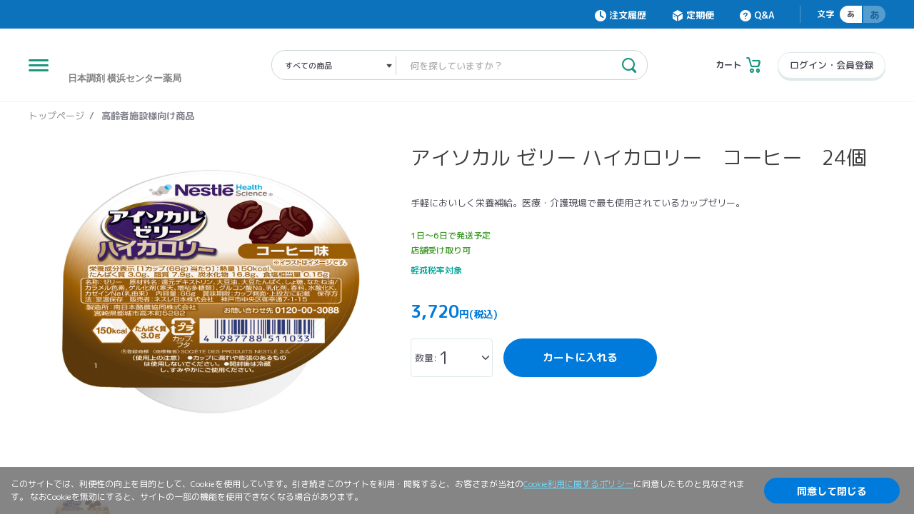

--- FILE ---
content_type: text/html; charset=utf-8
request_url: https://store.nicho.co.jp/products/OS202105180008?sku=4987788511019
body_size: 44984
content:
<!DOCTYPE html>
<html lang="ja">
  <head>
    <meta charset="utf-8">
    <meta name="viewport" content="width=device-width, initial-scale=1.0, minimum-scale=1.0, maximum-scale=1.0, user-scalable=no, viewport-fit=cover">
    <title>アイソカル ゼリー ハイカロリー　コーヒー　24個　|　日本調剤オンラインストア</title>
    <meta name="description" content=アイソカル ゼリー ハイカロリー　コーヒー　24個の通販なら医薬品の専門家、薬剤師おすすめの健康関連商品を揃えた日本調剤オンラインストアで！>
    <meta property="og:title" content=アイソカル ゼリー ハイカロリー　コーヒー　24個　|　日本調剤オンラインストア>
    <meta property="og:description" content=アイソカル ゼリー ハイカロリー　コーヒー　24個の通販なら医薬品の専門家、薬剤師おすすめの健康関連商品を揃えた日本調剤オンラインストアで！>
    <meta property="og:url" content="https://store.nicho.co.jp/products/OS202105180008">
    <meta property="og:image" content="https://store-thumber.nicho.co.jp?storagekey=%2Fspree%2Fproducts%2F8152%2Foriginal%2Fproduct_4987788511019_0001.jpg">
    <meta property="og:type" content="website">
    <meta property="og:site_name" content="日本調剤オンラインストア">
    <meta name="format-detection" content="telephone=no">
    <link rel="canonical" href=https://store.nicho.co.jp/products/OS202105180008>
    <link rel="shortcut icon" type="image/x-icon" href="/favicon32px.ico" sizes="32x32" /><link rel="shortcut icon" type="image/x-icon" href="/favicon48px.ico" sizes="48x48" /><link rel="shortcut icon" type="image/x-icon" href="/favicon64px.ico" sizes="64x64" /><link rel="shortcut icon" type="image/x-icon" href="/favicon128px.ico" sizes="128x128" />
    <link rel="apple-touch-icon" sizes="167x167" href="/Icon_167px_nichoonline.png">
    <meta name="csrf-param" content="authenticity_token" />
<meta name="csrf-token" content="yYEFnIxE7dl1O/fnu1v7WMa7elRjZaP6xuHQOPXmy8YkoqC90wbq9S0jgAa3MNA2PFCIu1YQAywnCwgyMsiDPg==" />
    <link rel="stylesheet" media="all" href="/assets/application-877b777394e169063c868cd6ce8ce72f429b9387c24e053ed901bf45a5beb505.css" />
    <script src="/assets/application-9b46300d8555bfeb37d0f92fb97c77f8952a7762ad9afbaa074cee6e878abebb.js"></script>
    <!-- Google Tag Manager -->
      <script>(function(w,d,s,l,i){w[l]=w[l]||[];w[l].push({'gtm.start':
              new Date().getTime(),event:'gtm.js'});var f=d.getElementsByTagName(s)[0],
          j=d.createElement(s),dl=l!='dataLayer'?'&l='+l:'';j.async=true;j.src=
          'https://www.googletagmanager.com/gtm.js?id='+i+dl;f.parentNode.insertBefore(j,f);
      })(window,document,'script','dataLayer','GTM-TXJBDSK');</script>
    <!-- End Google Tag Manager -->
  </head>

  <body id=productDetail>
    <!-- Google Tag Manager (noscript) -->
      <noscript><iframe src="https://www.googletagmanager.com/ns.html?id=GTM-TXJBDSK"
                      height="0" width="0" style="display:none;visibility:hidden"></iframe></noscript>
    <!-- End Google Tag Manager (noscript) -->
    <header class="c-header">
  <p class="c-header__logo-sp">
    <a class="c-header__logo-sp-link" href="/">
      <img alt="日本調剤オンラインストア" class="c-header__logo-sp-img" src="/assets/materials/logo_01.svg" />
</a>  </p>
  <div class="c-header__utility">
    <div class="c-header__overlay"></div>
    <div class="c-header__utility-in">
        <div class="c-header__button-menu"><span class="c-header__button-menu-item"></span></div>
        <p class="c-header__logo">
          <a class="c-header__logo-link" href="/">
            <img alt="日本調剤オンラインストア" class="c-header__logo-img" src="/assets/materials/logo_01.svg" />
</a>        </p>
        <div class="c-header__key">
          <form class="c-header__key-form" action="/products" accept-charset="UTF-8" method="get"><input name="utf8" type="hidden" value="&#x2713;" />
            <div class="c-header__key-select">
              <div class="c-header__key-select-in">
                <select name="category_l"><option value="">すべての商品</option>
<optgroup label="カテゴリーから探す"><option value="サプリメント・健康食品">サプリメント・健康食品</option>
<option value="医薬品">医薬品</option>
<option value="シニアケア">シニアケア</option>
<option value="コスメ">コスメ</option>
<option value="衛生・健康管理">衛生・健康管理</option>
<option value="食品・生活用品">食品・生活用品</option>
<option value="癒し">癒し</option>
<option value="アウトレット">アウトレット</option>
<option value="高齢者施設様向け商品">高齢者施設様向け商品</option>
<option value="均一セール">均一セール</option></optgroup><optgroup label="悩み症状から探す"><option value="女性のお悩み">女性のお悩み</option>
<option value="生活習慣のお悩み">生活習慣のお悩み</option>
<option value="中高年のお悩み">中高年のお悩み</option>
<option value="男性のお悩み">男性のお悩み</option></optgroup></select>
              </div>
            </div>
            <div class="c-header__key-search">
              <input class="c-header__key-input" type="text" name="q" placeholder=" 何を探していますか？" value="" data-user-id="1"/>
              <button class="c-header__key-list-close" type="button"></button>
              <button class="c-header__key-button" type="submit"></button>
              <ul class="c-header__key-list">
              </ul>
            </div>
</form>        </div>
        <div class="c-header__button-cart">
          <a class="c-header__button-cart-link" style="text-decoration:none;" href="/cart">
            <p class="c-header__button-cart-title">カート</p>
              <p class="c-header__button-cart-icon"></p>
</a>        </div>
          <div class="c-header__button-login only-pc">
            <a class="c-header__button-login-link" href="/login">ログイン・会員登録</a>
          </div>
      </div>
    </div>
  </div>
  <div class="c-header__lower">
    <div class="c-header__nav-container">
      <div class="c-header__nav-overlay"></div>
      <div class="c-menu c-menu--normal">
        <div class="c-menu__in">
          <div class="c-menu__window">
            <p class="c-menu__intro">ようこそ</p>
              <p class="c-menu__button c-menu__button--enter"><a class="c-menu__button-text" href="/login">ログイン・会員登録</a></p>
              <p class="c-menu__button c-menu__button--book"><a class="c-menu__button-link" target="_blank" href="https://app.adjust.com/l26nbr?deep_link=okusuriplus%3A%2F%2F"><span class="c-menu__button-text c-menu__button-text--book">お薬手帳登録・連携</span></a></p>
          </div>
          <div class="c-menu__main c-menu__main--nevigation" data-menu="0">
            <div class="c-menu__head c-menu__head--signedin">
              <div class="c-menu__head-info">
                <ul class="c-menu__head-link">
                  <li class="c-menu__head-items"><a class="c-menu__head-text c-menu__head-text--account c-menu__switch--my-menu">マイページ</a></li>
                  <li class="c-menu__head-items"><a class="c-menu__head-text c-menu__head-text--order" href="/mypage/history/">注文履歴</a></li>
                  <li class="c-menu__head-items"><a class="c-menu__head-text" href="/mypage/bookmark/">後で買う商品一覧</a></li>
                </ul>
              </div>
            </div>
            <div class="c-menu__body">
              <nav class="c-menu__nav">
                <div class="c-menu__nav-category">
                  <h3 class="c-menu__nav-title">商品をさがす</h3>
                  <ul class="c-menu__nav-list">
                    <li class="c-menu__nav-item">
                      <p class="c-menu__nav-link c-menu__nav-link--arrow" data-menu="menu" data-category-id="22">カテゴリーから探す</p>
                    </li>
                  </ul>
                </div>
                <div class="c-menu__nav-category">
                  <h3 class="c-menu__nav-title">その他情報</h3>
                  <ul class="c-menu__nav-list">
                    <li class="c-menu__nav-item"><a class="c-menu__nav-link" href="/guide/">ご利用ガイド</a></li>
                    <li class="c-menu__nav-item"><a class="c-menu__nav-link" href="/about/">日本調剤オンラインストアについて</a></li>
                    <li class="c-menu__nav-item"><a class="c-menu__nav-link" href="https://portal.okusuriplus.com/" target="_blank">お薬手帳プラス（日本調剤の電子お薬手帳）</a></li>
                    <li class="c-menu__nav-item"><a class="c-menu__nav-link" href="https://nicoms.nicho.co.jp/" target="_blank">NiCOMS（日本調剤のオンライン服薬指導）</a></li>
                    <li class="c-menu__nav-item">
                      <a class="c-menu__nav-link" style="text-decoration:none;" target="_blank" href="/faq/">よくあるご質問・お問い合わせ</a>
                    </li>
                    <li class="c-menu__nav-item"><a class="c-menu__nav-link" href="/news/">お知らせ</a></li>
                  </ul>
                </div>
                <div class="c-menu__nav-category c-menu__nav-category--links">
                  <ul class="c-menu__nav-list">
                    <li class="c-menu__nav-item"><a class="c-menu__nav-link" href="/requirements/">ご利用環境について</a></li>
                    <li class="c-menu__nav-item"><a class="c-menu__nav-link" href="/agreement/">ご利用規約</a></li>
                    <li class="c-menu__nav-item"><a class="c-menu__nav-link" href="/tradelaw/">特定商取引法に基づく表記</a></li>
                    <li class="c-menu__nav-item"><a class="c-menu__nav-link" href="/privacy/">個人情報の取扱いについて</a></li>
                    <li class="c-menu__nav-item"><a class="c-menu__nav-link" href="https://www.nicho.co.jp/corporate/" target="_blank">会社概要</a></li>
                  </ul>
                </div>
              </nav>
            </div>
          </div>
          <div class="c-menu__main c-menu__main--my-menu">
            <div class="c-menu__head">
              <div class="c-menu__head-info">
                <p class="c-menu__head-back"><a class="c-menu__head-back-link c-menu__switch--my-menu">メニューに戻る</a></p>
              </div>
            </div>
            <div class="c-menu__body">
              <nav class="c-menu__nav">
                  <div class="c-menu__nav-category">
  <ul class="c-menu__nav-list">
    <li class="c-menu__nav-item">
      <a class="c-menu__nav-link" style="text-decoration:none;" href="/mypage/history">注文履歴</a>
    </li>
    <li class="c-menu__nav-item">
      <a class="c-menu__nav-link" style="text-decoration:none;" href="/mypage/info">登録情報</a>
    </li>
    <li class="c-menu__nav-item">
      <a class="c-menu__nav-link" style="text-decoration:none;" href="/mypage/changemail">メールアドレス変更</a>
    </li>
    <li class="c-menu__nav-item">
      <a class="c-menu__nav-link" style="text-decoration:none;" href="/mypage/changepass">パスワード変更</a>
    </li>
    <li class="c-menu__nav-item">
      <a class="c-menu__nav-link" style="text-decoration:none;" href="/mypage/address">配送先（住所）一覧</a>
    </li>
    <li class="c-menu__nav-item">
      <a class="c-menu__nav-link" style="text-decoration:none;" href="/mypage/payment">クレジットカード情報</a>
    </li>
    <li class="c-menu__nav-item">
      <a class="c-menu__nav-link" style="text-decoration:none;" href="/mypage/bookmark">後で買う商品一覧</a>
    </li>
    <li class="c-menu__nav-item">
      <a class="c-menu__nav-link" style="text-decoration:none;" target="_blank" href="/faq/">Q&amp;A</a>
    </li>
  </ul>
</div>
<div class="c-menu__nav-category c-menu__nav-category--links">
  <ul class="c-menu__nav-list">
    <li class="c-menu__nav-item">
      <a class="c-menu__nav-link" href="/mypage/withdrawal">退会手続き</a>
    </li>
  </ul>
</div>

              </nav>
            </div>
          </div>
          <div class="c-menu__main c-menu__main--order">
            <div class="c-menu__head">
              <div class="c-menu__head-info">
                <p class="c-menu__head-back">
                  <a class="c-menu__head-back-link c-menu__switch--order" href="/mypage/history">注文履歴</a>
                </p>
              </div>
            </div>
          </div>
          <!-- ドリルダウンはJSで実装 -->
        </div>
      </div>
    </div>
  </div>
</header>
<form class="c-search" action="/products" accept-charset="UTF-8" method="get"><input name="utf8" type="hidden" value="&#x2713;" />
  <div class="c-search__head">
    <div class="c-search__input-group">
      <input class="c-search__input" type="text" name="q" placeholder="何を探していますか？" value="">
      <button class="c-search__button" type="submit"></button>
    </div><a class="c-search__cancel" href="#">キャンセル</a>
  </div>
  <div class="c-search__body">
  </div>
</form>
    <div class="c-contents c-contents--one-column">
  <div class="c-nav-category-wrap only-pc">
    <nav class="c-nav-category">
      <ul class="c-nav-category__list">
        <li class="c-nav-category__item">
          <a class="c-nav-category__link" href="/">トップページ</a>
        </li>
            <li class="c-nav-category__item">
                <a class="c-nav-category__link" href="/products?category_l=%E9%AB%98%E9%BD%A2%E8%80%85%E6%96%BD%E8%A8%AD%E6%A7%98%E5%90%91%E3%81%91%E5%95%86%E5%93%81">高齢者施設様向け商品</a>
            </li>
      </ul>
    </nav>
  </div>
  <div class="c-goods-detail">
    <div class="c-goods-detail__in">
      <div class="c-goods-detail__title no-pc">
        <div class="c-goods-detail__window-body">
          <h1 class="c-goods-detail__window-text">アイソカル ゼリー ハイカロリー　コーヒー　24個</h1>
        </div>
      </div>
      <div class="c-goods-detail__body">
        <div class="c-goods-detail__sample" id="js-goods-sample">
          <div class="c-goods-detail__sample-list">
            <div class="c-goods-detail__sample-item">
              <figure class="c-goods-detail__sample-figure">
                <img class="c-goods-detail__sample-image" alt="アイソカル ゼリー ハイカロリー　コーヒー　24個" src="https://store-thumber.nicho.co.jp?storagekey=%2Fspree%2Fproducts%2F8152%2Foriginal%2Fproduct_4987788511019_0001.jpg" />
              </figure>
            </div>
          </div>
          <div class="c-goods-detail__nav no-sp">
            <div class="c-goods-detail__nav-slider">
              <div class="c-goods-detail__nav-item">
                <figure class="c-goods-detail__nav-figure">
                  <img class="c-goods-detail__nav-image" alt="アイソカル ゼリー ハイカロリー　コーヒー　24個" src="https://store-thumber.nicho.co.jp?storagekey=%2Fspree%2Fproducts%2F8152%2Foriginal%2Fproduct_4987788511019_0001.jpg" />
                </figure>
              </div>
            </div>
          </div>
        </div>
        <div class="c-goods-detail__info-wrap">
          <div class="c-goods-detail__title only-pc">
            <div class="c-goods-detail__window-body">
              <h1 class="c-goods-detail__window-text">アイソカル ゼリー ハイカロリー　コーヒー　24個</h1>
            </div>
          </div>
          <div class="c-goods-detail__about only-pc">

            <div class="c-goods-detail__about-in">
              <p class="c-goods-detail__about-title">商品について</p>
              <div class="c-goods-detail__about-text js-detail-about"><p>手軽においしく栄養補給。医療・介護現場で最も使用されているカップゼリー。</p></div>
            </div>
          </div>
          <div class="c-goods-detail__modal js-image-modal" style="display: none;">
            <div class="c-goods-detail__modal-in">
              <div class="c-goods-detail__modal-block">
                <div class="c-loader--visible">
                  <div class="c-loader__mask c-loader__mask--transparent">
                    <div class="c-loader__circle"></div>
                  </div>
                </div>
                <figure class="c-goods-detail__modal-figure">
                  <img class="c-goods-detail__modal-image" src="">
                </figure>
              </div>
            </div>
          </div>
          <form class="c-goods-detail__info c-goods-detail__info--simple js-product-detail-form" action="/cart_in" accept-charset="UTF-8" method="post"><input name="utf8" type="hidden" value="&#x2713;" /><input type="hidden" name="authenticity_token" value="CYrZ+kh0gykcXmhHtesFJsGkYERmvvGieo/lkhIt0zl6kjKHR/45c8HvLR+/dkJGSJ5HjNh1Llp8hptoQTBAgg==" />
            <input value="2635" readonly="readonly" type="hidden" name="order[product_id]" />
            <input value="0_none" readonly="readonly" type="hidden" name="order[survey_require_level]" />
            <input readonly="readonly" type="hidden" name="order[purchase_number]" />
            <input value="アイソカル ゼリー ハイカロリー　コーヒー　24個" readonly="readonly" type="hidden" name="order[name]" />
            <input value="OS202105180008" readonly="readonly" type="hidden" name="order[slug]" />

            <div class="c-goods-detail__info-in">
              <div class="c-goods-detail__child">
                <div class="c-goods-detail__child-list" id="js-detail-child">
                      <label class="c-goods-detail__child-label">
                        <input value="5385" data-price="3,720" data-subscp="0" data-per="" data-saleper="" data-fstprice="" data-fstper="" data-msg="1日～6日で発送予定" data-stock="1" data-image="[&quot;https://store-thumber.nicho.co.jp?storagekey=%2Fspree%2Fproducts%2F8152%2Foriginal%2Fproduct_4987788511019_0001.jpg&quot;]" data-thumbnail="[&quot;https://store-thumber.nicho.co.jp?storagekey=%2Fspree%2Fproducts%2F8152%2Foriginal%2Fproduct_4987788511019_0001.jpg&quot;]" data-purchaselimit="99" data-freeword1="" data-freeword2="" class="c-goods-detail__child-input" readonly="readonly" type="hidden" name="order[child01]" />
                        <span class="c-goods-detail__child-text"></span>
                        <span class="js-desc_text" style="display: none;">手軽においしく栄養補給。医療・介護現場で最も使用されているカップゼリー。</span>
                      </label>
                </div>
              </div>
            </div>
            <div class="c-goods-detail__stock">
              <p class="c-goods-detail__stock-status" id="js-stock-status">
                1日～6日で発送予定
              </p>
              <div class="c-goods-detail__store">
                <p class="c-goods-detail__store-status " id="js-store-status" data-store-pickup="true">
                  店舗受け取り可
                </p>
              </div>
            </div>
            <div class="c-goods-detail__tax">
              <p class="c-goods-detail__tax-status" id="js-tax-status">
                軽減税率対象
              </p>
            </div>
              <div class="c-goods-detail__box">
                <p class="c-goods-detail__word"></p>
              </div>
            <div class="c-goods-detail__payment" id="js-detail-payment">
              <p class="c-goods-detail__price" id="js-goods-price">
                <span class="c-goods-detail__payment-number">3,720</span>円(税込)
              </p>
            </div>
            <div class="c-goods-detail__detail">
              <div class="c-goods-detail__select-wrap">
                <div class="c-counter">
                  <p class="c-counter__select-title">数量:</p>
                  <fieldset class="c-counter__fieldset">
                    <div class="c-counter__select">
                      <label class="c-counter__select-label">
                        <select class="c-counter__select-datalist c-counter__selectbox" name="order[quantity]"><option value="1">1</option>
<option value="2">2</option>
<option value="3">3</option>
<option value="4">4</option>
<option value="5">5</option>
<option value="6">6</option>
<option value="7">7</option>
<option value="8">8</option>
<option value="9">9</option>
<option value="10">10</option>
<option value="11">11</option>
<option value="12">12</option>
<option value="13">13</option>
<option value="14">14</option>
<option value="15">15</option>
<option value="16">16</option>
<option value="17">17</option>
<option value="18">18</option>
<option value="19">19</option>
<option value="20">20</option>
<option value="21">21</option>
<option value="22">22</option>
<option value="23">23</option>
<option value="24">24</option>
<option value="25">25</option>
<option value="26">26</option>
<option value="27">27</option>
<option value="28">28</option>
<option value="29">29</option>
<option value="30">30</option>
<option value="31">31</option>
<option value="32">32</option>
<option value="33">33</option>
<option value="34">34</option>
<option value="35">35</option>
<option value="36">36</option>
<option value="37">37</option>
<option value="38">38</option>
<option value="39">39</option>
<option value="40">40</option>
<option value="41">41</option>
<option value="42">42</option>
<option value="43">43</option>
<option value="44">44</option>
<option value="45">45</option>
<option value="46">46</option>
<option value="47">47</option>
<option value="48">48</option>
<option value="49">49</option>
<option value="50">50</option>
<option value="51">51</option>
<option value="52">52</option>
<option value="53">53</option>
<option value="54">54</option>
<option value="55">55</option>
<option value="56">56</option>
<option value="57">57</option>
<option value="58">58</option>
<option value="59">59</option>
<option value="60">60</option>
<option value="61">61</option>
<option value="62">62</option>
<option value="63">63</option>
<option value="64">64</option>
<option value="65">65</option>
<option value="66">66</option>
<option value="67">67</option>
<option value="68">68</option>
<option value="69">69</option>
<option value="70">70</option>
<option value="71">71</option>
<option value="72">72</option>
<option value="73">73</option>
<option value="74">74</option>
<option value="75">75</option>
<option value="76">76</option>
<option value="77">77</option>
<option value="78">78</option>
<option value="79">79</option>
<option value="80">80</option>
<option value="81">81</option>
<option value="82">82</option>
<option value="83">83</option>
<option value="84">84</option>
<option value="85">85</option>
<option value="86">86</option>
<option value="87">87</option>
<option value="88">88</option>
<option value="89">89</option>
<option value="90">90</option>
<option value="91">91</option>
<option value="92">92</option>
<option value="93">93</option>
<option value="94">94</option>
<option value="95">95</option>
<option value="96">96</option>
<option value="97">97</option>
<option value="98">98</option>
<option value="99">99</option></select>
                      </label>
                    </div>
                  </fieldset>
                </div>
              </div>
              <button name="button" type="submit" class="c-goods-detail__button" data-disable-with="カートに入れる">カートに入れる</button>
            </div>
</form>        </div>
      </div>
      <div class="c-goods-detail__about only-tb">
        <div class="c-goods-detail__about-in">
          <p class="c-goods-detail__about-title">商品について</p>
          <div class="c-goods-detail__about-text js-detail-about"><p>手軽においしく栄養補給。医療・介護現場で最も使用されているカップゼリー。</p></div>
        </div>
      </div>
      <script type="text/x-template" id="js-goods-template">
        <div>
          <div id="template_item">
            <div class="c-goods-detail__child-list">
                <label class="c-goods-detail__child-label">
                  <input value="5385" data-price="3,720" data-subscp="0" data-per="" data-saleper="" data-fstprice="" data-fstper="" data-msg="1日～6日で発送予定" data-stock="1" data-image="[&quot;https://store-thumber.nicho.co.jp?storagekey=%2Fspree%2Fproducts%2F8152%2Foriginal%2Fproduct_4987788511019_0001.jpg&quot;]" data-thumbnail="[&quot;https://store-thumber.nicho.co.jp?storagekey=%2Fspree%2Fproducts%2F8152%2Foriginal%2Fproduct_4987788511019_0001.jpg&quot;]" data-purchaselimit="99" data-freeword1="" data-freeword2="" class="c-goods-detail__child-input" readonly="readonly" type="hidden" name="order[child01]" />
                  <span class="c-goods-detail__child-text"></span>
                  <span class="js-desc_text" style="display: none;">手軽においしく栄養補給。医療・介護現場で最も使用されているカップゼリー。</span>
                  <span class="desc_templ" style="display: none;">
                    <div class="c-goods-description__in">
                      <div class="c-goods-description__head">
                        <h2 class="c-goods-description__title js-accordion js-accordion--open">商品説明</h2>
                        <p class="c-goods-description__read">手軽においしく栄養補給。医療・介護現場で最も使用されているカップゼリー。</p>
                      </div>
                      <div class="c-goods-description__body">
                        <h2 class="c-goods-description__title js-accordion">成分・仕様</h2>
                        <dl class="c-goods-description__list">
                          <div class="c-goods-description__list-item">
                            <dt class="c-goods-description__list-title">内容量</dt>
                            <dd class="c-goods-description__list-text"><p>66g×24個</p></dd>
                          </div>
                          <div class="c-goods-description__list-item">
                            <dt class="c-goods-description__list-title">原材料</dt>
                            <dd class="c-goods-description__list-text"><p>還元デキストリン、大豆油、大豆たんぱく、しょ糖、なたね油/香料、ゲル化剤（寒天、増粘多糖類）、グルコン酸Na、乳化剤、水酸化K、カゼインNa（乳由来）</p></dd>
                          </div>
                          <div class="c-goods-description__list-item">
                            <dt class="c-goods-description__list-title">使用上の注意</dt>
                            <dd class="c-goods-description__list-text"><p>カップに漏れや膨張のあるものは使用しないでください。カップの底に成分の白い粉がみられることがありますが、品質に問題ありません。冷凍保存解凍後や湯煎後、食感が変化する恐れがあります。かむ力、飲み込む力が気になる方は必ずご確認の上、ご使用ください。なお栄養成分に影響はありません。原材料の一部に乳、大豆を含みます。</p></dd>
                          </div>
                          <div class="c-goods-description__list-item">
                            <dt class="c-goods-description__list-title">保管上の注意</dt>
                            <dd class="c-goods-description__list-text"><p>、開封後は冷蔵し、すみやかに使用ください。</p></dd>
                          </div>
                          <div class="c-goods-description__list-item">
                            <dt class="c-goods-description__list-title">メーカー</dt>
                            <dd class="c-goods-description__list-text"><p>ネスレ日本（株）</p></dd>
                          </div>
                          <div class="c-goods-description__list-item">
                            <dt class="c-goods-description__list-title">商品コード</dt>
                            <dd class="c-goods-description__list-text"><p>4987788511019</p></dd>
                          </div>
                        </dl>
                      </div>
                    </div>
                  </span>
                </label>
            </div>
          </div>
        </div>
      </script>
    </div>
  </div>

  <section class="c-section">
    <div class="c-section__in">
      <div class="c-section__in-line">
        <div class="c-goods-description">
          <div class="c-goods-description__in" id="js-goods-description">
            <div class="c-goods-description__head">
              <h2 class="c-goods-description__title js-accordion js-accordion--open">商品説明</h2>
              <p class="c-goods-description__read">手軽においしく栄養補給。医療・介護現場で最も使用されているカップゼリー。</p>
            </div>
            <div class="c-goods-description__body">
              <h2 class="c-goods-description__title js-accordion">成分・仕様</h2>
              <dl class="c-goods-description__list">
                <div class="c-goods-description__list-item">
                  <dt class="c-goods-description__list-title">内容量</dt>
                  <dd class="c-goods-description__list-text"><p>66g×24個</p></dd>
                </div>
                <div class="c-goods-description__list-item">
                  <dt class="c-goods-description__list-title">原材料</dt>
                  <dd class="c-goods-description__list-text"><p>還元デキストリン、大豆油、大豆たんぱく、しょ糖、なたね油/香料、ゲル化剤（寒天、増粘多糖類）、グルコン酸Na、乳化剤、水酸化K、カゼインNa（乳由来）</p></dd>
                </div>
                <div class="c-goods-description__list-item">
                  <dt class="c-goods-description__list-title">使用上の注意</dt>
                  <dd class="c-goods-description__list-text"><p>カップに漏れや膨張のあるものは使用しないでください。カップの底に成分の白い粉がみられることがありますが、品質に問題ありません。冷凍保存解凍後や湯煎後、食感が変化する恐れがあります。かむ力、飲み込む力が気になる方は必ずご確認の上、ご使用ください。なお栄養成分に影響はありません。原材料の一部に乳、大豆を含みます。</p></dd>
                </div>
                <div class="c-goods-description__list-item">
                  <dt class="c-goods-description__list-title">保管上の注意</dt>
                  <dd class="c-goods-description__list-text"><p>、開封後は冷蔵し、すみやかに使用ください。</p></dd>
                </div>
                <div class="c-goods-description__list-item">
                  <dt class="c-goods-description__list-title">メーカー</dt>
                  <dd class="c-goods-description__list-text"><p>ネスレ日本（株）</p></dd>
                </div>
                <div class="c-goods-description__list-item">
                  <dt class="c-goods-description__list-title">商品コード</dt>
                  <dd class="c-goods-description__list-text"><p>4987788511019</p></dd>
                </div>
              </dl>
            </div>
          </div>
        </div>
      </div>
    </div>
  </section>

  <div>
    <section class="c-section">
      <div class="c-section__in">
        <div class="c-section__in-line">
          <h2 class="c-title">オススメの商品はこちら</h2>
          <div class="c-goods-slider">
            <div class="c-goods-slider__in">
              <div class="c-goods-slider__slider js-recommend_frame" data-id="200" data-sku="[5385]"></div>
            </div>
          </div>
        </div>
      </div>
    </section>
  </div>
  <div>
    <section class="c-section">
      <div class="c-section__in">
        <div class="c-section__in-line">
          <h2 class="c-title">関連・類似商品はこちら</h2>
          <div class="c-goods-slider">
            <div class="c-goods-slider__in">
              <div class="c-goods-slider__slider js-recommend_frame" data-id="210" data-sku="[5385]"></div>
            </div>
          </div>
        </div>
      </div>
    </section>
  </div>
</div>
<div class="c-area-grow">
  <div class="c-area-grow__in c-area-grow__in--color-gradation">
    <div class="c-area-grow__contents c-area-grow__contents--size-middle">
      <div>
        <section class="c-section">
          <h2 class="c-title c-title--thin">閲覧履歴</h2>
          <div class="c-list-history-slider">
            <div class="c-list-history-slider__in">
              <div class="c-list-history-slider__slider js-recommend_frame" data-id="220" data-sku=""></div>
            </div>
          </div>
        </section>
      </div>
    </div>
  </div>
</div>
<div class="c-floating" style="display: none">
  <div class="c-floating__product">
    <div class="c-floating__sample no-sp">
      <figure class="c-floating__sample-figure">
        <img class="c-floating__sample-image" alt="アイソカル ゼリー ハイカロリー　コーヒー　24個" id="js-floating-image" src="https://store-thumber.nicho.co.jp?storagekey=%2Fspree%2Fproducts%2F8152%2Foriginal%2Fproduct_4987788511019_0001.jpg" />
      </figure>
    </div>
    <div class="c-floating__item">
      <div class="c-floating__title no-sp">アイソカル ゼリー ハイカロリー　コーヒー　24個</div>
      <ul class="c-floating__note">
      </ul>
      <div class="c-floating__info no-sp">
        <div class="c-floating__stock">
          <p class="c-floating__stock-status" id="js-floating-stock-status"></p>
        </div>
        <div class="c-floating__payment" id="js-floating-goods-price">
          <p class="c-floating__price">
            <span class="c-floating__price-number">3,720</span>
            円（税込）
          </p>
          <p class="c-floating__off" style="display: none">
            <span class="c-floating__off-number"></span>
            % off
          </p>
        </div>
      </div>
      <form action="/cart_in" accept-charset="UTF-8" method="post"><input name="utf8" type="hidden" value="&#x2713;" /><input type="hidden" name="authenticity_token" value="8aMb+5wBdjLrMfioeRUGnETWvshYTFtiVwkQBHaIisuCu/CGk4vMaDaAvfBziEH8zeyZAOaHhJpRAG7+JZUZcA==" />
        <input value="2635" readonly="readonly" type="hidden" name="order[product_id]" />
        <input value="0_none" readonly="readonly" type="hidden" name="order[survey_require_level]" />
        <input readonly="readonly" type="hidden" name="order[purchase_number]" />
        <input value="アイソカル ゼリー ハイカロリー　コーヒー　24個" readonly="readonly" type="hidden" name="order[name]" />
        <input value="OS202105180008" readonly="readonly" type="hidden" name="order[slug]" />
      <div class="c-floating__detail">
        <input value="5385" id="js-floating-child" readonly="readonly" type="hidden" name="order[child01]" />
        <div class="c-floating__select-wrap">
          <div class="c-counter c-counter--small">
            <p class="c-counter__select-title">数量:</p>
            <fieldset class="c-counter__fieldset">
              <div class="c-counter__select">
                <label class="c-counter__select-label">
                  <select class="c-counter__select-datalist c-counter__selectbox" name="order[quantity]"><option value="1">1</option>
<option value="2">2</option>
<option value="3">3</option>
<option value="4">4</option>
<option value="5">5</option>
<option value="6">6</option>
<option value="7">7</option>
<option value="8">8</option>
<option value="9">9</option>
<option value="10">10</option>
<option value="11">11</option>
<option value="12">12</option>
<option value="13">13</option>
<option value="14">14</option>
<option value="15">15</option>
<option value="16">16</option>
<option value="17">17</option>
<option value="18">18</option>
<option value="19">19</option>
<option value="20">20</option>
<option value="21">21</option>
<option value="22">22</option>
<option value="23">23</option>
<option value="24">24</option>
<option value="25">25</option>
<option value="26">26</option>
<option value="27">27</option>
<option value="28">28</option>
<option value="29">29</option>
<option value="30">30</option>
<option value="31">31</option>
<option value="32">32</option>
<option value="33">33</option>
<option value="34">34</option>
<option value="35">35</option>
<option value="36">36</option>
<option value="37">37</option>
<option value="38">38</option>
<option value="39">39</option>
<option value="40">40</option>
<option value="41">41</option>
<option value="42">42</option>
<option value="43">43</option>
<option value="44">44</option>
<option value="45">45</option>
<option value="46">46</option>
<option value="47">47</option>
<option value="48">48</option>
<option value="49">49</option>
<option value="50">50</option>
<option value="51">51</option>
<option value="52">52</option>
<option value="53">53</option>
<option value="54">54</option>
<option value="55">55</option>
<option value="56">56</option>
<option value="57">57</option>
<option value="58">58</option>
<option value="59">59</option>
<option value="60">60</option>
<option value="61">61</option>
<option value="62">62</option>
<option value="63">63</option>
<option value="64">64</option>
<option value="65">65</option>
<option value="66">66</option>
<option value="67">67</option>
<option value="68">68</option>
<option value="69">69</option>
<option value="70">70</option>
<option value="71">71</option>
<option value="72">72</option>
<option value="73">73</option>
<option value="74">74</option>
<option value="75">75</option>
<option value="76">76</option>
<option value="77">77</option>
<option value="78">78</option>
<option value="79">79</option>
<option value="80">80</option>
<option value="81">81</option>
<option value="82">82</option>
<option value="83">83</option>
<option value="84">84</option>
<option value="85">85</option>
<option value="86">86</option>
<option value="87">87</option>
<option value="88">88</option>
<option value="89">89</option>
<option value="90">90</option>
<option value="91">91</option>
<option value="92">92</option>
<option value="93">93</option>
<option value="94">94</option>
<option value="95">95</option>
<option value="96">96</option>
<option value="97">97</option>
<option value="98">98</option>
<option value="99">99</option></select>
                </label>
              </div>
            </fieldset>
          </div>
        </div>
        <button name="button" type="submit" class="c-floating__button" data-disable-with="カートに入れる">カートに入れる</button>
      </div>
</form>      <a class="c-floating__product-close" data-ol-has-click-handler=""></a>
    </div>
  </div>
  <div class="c-floating__top" data-ol-has-click-handler=""><span class="c-floating__top-text">上へ</span></div>
</div>
<script type="text/javascript">
  TLAB.push(['Beacon::PutAccessLog', [5385]]);
</script>

<script>
  window.dataLayer = window.dataLayer || [];
  dataLayer.push({
    'is_subscribable': false,
    'is_medicine': false
  });
</script>

<script>
  window.dataLayer = window.dataLayer || [];
  window.dataLayer.push({
    'event': 'item',
    'dmp.is_dmp': true,
    'dmp.date': '2026-01-31 18:07:02 +0900',
    'dmp.product_id': '2635'
  });
</script>

<script type="application/ld+json">
{
  "@context": "http://schema.org",
  "@type": "BreadcrumbList",
  "itemListElement": [
    {
    "@type": "ListItem",
    "position": 1,
    "item": {
      "@id": "https://store.nicho.co.jp/",
      "name": "日本調剤オンラインストア"
      }
    }
  ]
}
</script>

    <div class="c-nav">
  <div class="c-nav__in">
    <nav class="c-nav-global">
      <ul class="c-nav-global__list">
        <li class="c-nav-global__item">
          <a class="c-nav-global__link c-nav-global__link--time" style="text-decoration:none;" href="/mypage/history">注文履歴</a>
        </li>
        <li class="c-nav-global__item">
          <a class="c-nav-global__link c-nav-global__link--deliver" style="text-decoration:none;" href="/mypage/history?tab=subscription">定期便</a>
        </li>
        <li class="c-nav-global__item only-pc">
          <a class="c-nav-global__link c-nav-global__link--help" style="text-decoration:none;" target="_blank" href="/faq/">Q&amp;A</a>
        </li>
      </ul>
    </nav>
    <div class="c-button-font">
      <p class="c-button-font__text">文字</p>
      <ul class="c-button-font__list">
        <li class="c-button-font__item"><span class="c-button-font__link" data-font="normal">あ</span></li>
        <li class="c-button-font__item"><span class="c-button-font__link c-button-font__link--large" data-font="large">あ</span></li>
      </ul>
    </div>
  </div>
</div>

    <footer class="c-footer">
  <div class="c-footer__in">
    <div class="c-footer__upper">
      <div class="c-footer__logo">
        <a class="c-footer__logo-link" href="/">
          <figure class="c-footer__logo-figure">
            <img alt="日本調剤オンラインストア" class="c-footer__logo-img" src="/assets/materials/logo_white_03.svg" />
          </figure>
        </a>
      </div>
      <div class="c-footer__list-wrap">
        <ul class="c-footer__list">
          <li class="c-footer__item">
            <a class="c-footer__link" style="text-decoration:none;" target="_blank" href="https://www.nicho.co.jp/tenpo">店舗検索</a>
          </li>
          <li class="c-footer__item">
            <a class="c-footer__link" style="text-decoration:none;" href="/news/">お知らせ</a>
          </li>
          <li class="c-footer__item">
            <a class="c-footer__link" style="text-decoration:none;" href="/guide/">ご利用ガイド</a>
          </li>
          <li class="c-footer__item">
            <a class="c-footer__link" target="_blank" href="/faq/">
              よくあるご質問<span class="only-sp">・</span><br class="no-sp">お問い合わせ
</a>          </li>
        </ul>
        <ul class="c-footer__list">
          <li class="c-footer__item">
            <a class="c-footer__link" style="text-decoration:none;" target="_blank" href="https://www.nicho.co.jp/corporate">会社情報</a>
          </li>
          <li class="c-footer__item">
            <a class="c-footer__link" style="text-decoration:none;" href="/about/">日本調剤オンラインストアについて</a>
          </li>
          <li class="c-footer__item">
            <a class="c-footer__link" target="_blank" href="https://portal.okusuriplus.com/">
              お薬手帳プラス<br class="no-sp">(日本調剤の電子お薬手帳)
</a>          </li>
          <li class="c-footer__item">
            <a class="c-footer__link" target="_blank" href="https://nicoms.nicho.co.jp/">
              NiCOMS<br class="no-sp">(日本調剤のオンライン服薬指導)
</a>          </li>
          <li class="c-footer__item">
            <a class="c-footer__link" target="_blank" href="https://medicalcenterjp.com/">
              メディカルセンター.JP<br class="no-sp">(日本調剤の医院開業サポート)
</a>          </li>
        </ul>
      </div>
    </div>
    <div class="c-footer__lower">
      <p class="c-footer__copyright">Copyright © NIHON CHOUZAI Co., Ltd. <br class="only-tb">All rights reserved.</p>
      <div class="c-footer-utility">
        <ul class="c-footer-utility__list">
          <li class="c-footer-utility__item">
            <a class="c-footer-utility__link" style="text-decoration:none;" target="_blank" href="https://www.nicho.co.jp/security/">情報セキュリティポリシー</a>
          </li>
          <li class="c-footer-utility__item">
            <a class="c-footer-utility__link" style="text-decoration:none;" href="/privacy/">個人情報の取扱いについて</a>
          </li>
          <li class="c-footer-utility__item">
            <a class="c-footer-utility__link" style="text-decoration:none;" href="/tradelaw/">特定商取引法に基づく表記</a>
          </li>
          <li class="c-footer-utility__item">
            <a class="c-footer-utility__link" style="text-decoration:none;" href="/agreement/">ご利用規約</a>
          </li>
          <li class="c-footer-utility__item">
            <a class="c-footer-utility__link" style="text-decoration:none;" href="/requirements/">ご利用環境について</a>
          </li>
        </ul>
      </div>
    </div>
  </div>
</footer>

  </body>
</html>


--- FILE ---
content_type: image/svg+xml
request_url: https://store.nicho.co.jp/assets/materials/logo_white_03.svg
body_size: 64219
content:
<svg id="グループ_3" data-name="グループ 3" xmlns="http://www.w3.org/2000/svg" xmlns:xlink="http://www.w3.org/1999/xlink" width="1716" height="450" viewBox="0 0 1716 450">
  <defs>
    <style>
      .cls-1 {
        font-size: 90px;
        fill: #fff;
        font-family: "Gen Jyuu Gothic";
        font-weight: 700;
      }
    </style>
  </defs>
  <image id="レイヤー_12" data-name="レイヤー 12" width="1716" height="450" xlink:href="[data-uri]"/>
  <text id="日本調剤_横浜センター薬局" data-name="日本調剤 横浜センター薬局" class="cls-1" x="46.25" y="379.25">日本調剤 横浜センター薬局</text>
  <image id="レイヤー_10" data-name="レイヤー 10" x="60" y="61" width="864" height="178" xlink:href="[data-uri]"/>
  <image id="レイヤー_11" data-name="レイヤー 11" x="982" y="111" width="675" height="78" xlink:href="[data-uri]"/>
  <image id="レイヤー_18" data-name="レイヤー 18" x="46" y="23" width="211" height="242" xlink:href="[data-uri]"/>
</svg>
